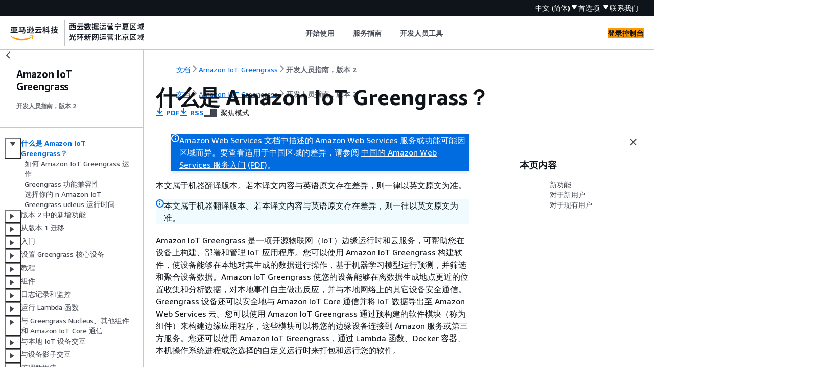

--- FILE ---
content_type: text/html
request_url: https://docs.amazonaws.cn/greengrass/v2/developerguide/what-is-iot-greengrass.html
body_size: 3547
content:
<!DOCTYPE html>
    <html xmlns="http://www.w3.org/1999/xhtml" lang="zh-CN"><head><meta http-equiv="Content-Type" content="text/html; charset=UTF-8" /><title>什么是 Amazon IoT Greengrass？ - Amazon IoT Greengrass</title><meta name="viewport" content="width=device-width,initial-scale=1" /><meta name="assets_root" content="/assets" /><meta name="target_state" content="what-is-iot-greengrass" /><meta name="default_state" content="what-is-iot-greengrass" /><link rel="icon" type="image/ico" href="/assets/images/favicon.ico" /><link rel="shortcut icon" type="image/ico" href="/assets/images/favicon.ico" /><link rel="canonical" href="https://docs.amazonaws.cn/greengrass/v2/developerguide/what-is-iot-greengrass.html" /><meta name="description" content="Amazon IoT Greengrass V2 是一项在所有本地设备上提供 Amazon Web Services 云功能的服务。" /><meta name="deployment_region" content="BJS" /><meta name="product" content="Amazon IoT Greengrass" /><meta name="guide" content="开发人员指南，版本 2" /><meta name="abstract" content="描述了的关键概念 Amazon IoT Greengrass 并提供了使用功能的说明 Amazon IoT Greengrass Version 2。" /><meta name="guide-locale" content="zh_cn" /><meta name="tocs" content="toc-contents.json" /><link rel="canonical" href="https://docs.amazonaws.cn/greengrass/v2/developerguide/what-is-iot-greengrass.html" /><link rel="alternative" href="https://docs.amazonaws.cn/en_us/greengrass/v2/developerguide/what-is-iot-greengrass.html" hreflang="en-us" /><link rel="alternative" href="https://docs.amazonaws.cn/en_us/greengrass/v2/developerguide/what-is-iot-greengrass.html" hreflang="en" /><link rel="alternative" href="https://docs.amazonaws.cn/greengrass/v2/developerguide/what-is-iot-greengrass.html" hreflang="zh-cn" /><link rel="alternative" href="https://docs.amazonaws.cn/greengrass/v2/developerguide/what-is-iot-greengrass.html" hreflang="x-default" /><meta name="this_doc_product" content="Amazon IoT Greengrass" /><meta name="this_doc_guide" content="开发人员指南，版本 2" /><meta name="googlebot" content="noindex" /><head xmlns="http://www.w3.org/1999/xhtml"> <script defer="" src="/assets/r/awsdocs-doc-page.2.0.0.js"></script><link href="/assets/r/awsdocs-doc-page.2.0.0.css" rel="stylesheet"/></head>
</head><body class="awsdocs awsui"><div class="awsdocs-container"><awsdocs-header></awsdocs-header><awsui-app-layout id="app-layout" class="awsui-util-no-gutters" ng-controller="ContentController as $ctrl" header-selector="awsdocs-header" navigation-hide="false" navigation-width="$ctrl.navWidth" navigation-open="$ctrl.navOpen" navigation-change="$ctrl.onNavChange($event)" tools-hide="$ctrl.hideTools" tools-width="$ctrl.toolsWidth" tools-open="$ctrl.toolsOpen" tools-change="$ctrl.onToolsChange($event)"><div id="guide-toc" dom-region="navigation"><awsdocs-toc></awsdocs-toc></div><div id="main-column" dom-region="content" tabindex="-1"><awsdocs-view class="awsdocs-view"><div id="awsdocs-content"><head><title>什么是 Amazon IoT Greengrass？ - Amazon IoT Greengrass</title><meta name="pdf" content="greengrass-v2-developer-guide.pdf#what-is-iot-greengrass" /><meta name="rss" content="aws-iot-greengrass-v2-developer-guide-updates.rss" /><script type="application/ld+json">
{
    "@context" : "https://schema.org",
    "@type" : "BreadcrumbList",
    "itemListElement" : [
      {
        "@type" : "ListItem",
        "position" : 1,
        "name" : "亚马逊云科技",
        "item" : "https://www.amazonaws.cn"
      },
      {
        "@type" : "ListItem",
        "position" : 2,
        "name" : "Amazon IoT Greengrass",
        "item" : "https://docs.amazonaws.cn/greengrass/index.html"
      },
      {
        "@type" : "ListItem",
        "position" : 3,
        "name" : "开发人员指南，版本 2",
        "item" : "https://docs.amazonaws.cn/greengrass/v2/developerguide"
      },
      {
        "@type" : "ListItem",
        "position" : 4,
        "name" : "什么是 Amazon IoT Greengrass？",
        "item" : "https://docs.amazonaws.cn/greengrass/v2/developerguide/what-is-iot-greengrass.html"
      }
    ]
}
</script></head><body><div id="main"><div style="display: none"><a href="greengrass-v2-developer-guide.pdf#what-is-iot-greengrass" target="_blank" rel="noopener noreferrer" title="打开 PDF"></a></div><div id="breadcrumbs" class="breadcrumb"><a href="/index.html">文档</a><a href="/greengrass/index.html">Amazon IoT Greengrass</a><a href="what-is-iot-greengrass.html">开发人员指南，版本 2</a></div><div id="page-toc-src"><a href="#new-features">新功能</a><a href="#first-time-user">对于新用户</a><a href="#existing-users">对于现有用户</a></div><awsdocs-doc-page-banner></awsdocs-doc-page-banner><div id="main-content" class="awsui-util-container"><div id="main-col-body"><awsdocs-language-banner data-service="$ctrl.pageService"></awsdocs-language-banner><awsui-flash class="awsdocs-region-banner awsui-util-mb-l" id="divRegionDisclaimer">Amazon Web Services 文档中描述的 Amazon Web Services 服务或功能可能因区域而异。要查看适用于中国区域的差异，请参阅 
      <a href="/aws/latest/userguide/services.html" rel="noopener noreferrer" target="_blank">中国的 Amazon Web Services 服务入门</a>
         <a href="/aws/latest/userguide/aws-ug.pdf#services" rel="noopener noreferrer" target="_blank">(PDF)</a>。
    </awsui-flash><awsui-alert class="awsdocs-page-banner awsui-util-mb-l"><p>本文属于机器翻译版本。若本译文内容与英语原文存在差异，则一律以英文原文为准。</p></awsui-alert><h1 class="topictitle" id="what-is-iot-greengrass">什么是 Amazon IoT Greengrass？</h1><div class="awsdocs-page-header-container"><awsdocs-page-header></awsdocs-page-header><awsdocs-filter-selector id="awsdocs-filter-selector"></awsdocs-filter-selector></div><p>Amazon IoT Greengrass 是一项开源物联网（IoT）边缘运行时和云服务，可帮助您在设备上构建、部署和管理 IoT 应用程序。您可以使用 Amazon IoT Greengrass 构建软件，使设备能够在本地对其生成的数据进行操作，基于机器学习模型运行预测，并筛选和聚合设备数据。Amazon IoT Greengrass 使您的设备能够在离数据生成地点更近的位置收集和分析数据，对本地事件自主做出反应，并与本地网络上的其它设备安全通信。Greengrass 设备还可以安全地与 Amazon IoT Core 通信并将 IoT 数据导出至 Amazon Web Services 云。您可以使用 Amazon IoT Greengrass 通过预构建的软件模块（称为组件）来构建边缘应用程序，这些模块可以将您的边缘设备连接到 Amazon 服务或第三方服务。您还可以使用 Amazon IoT Greengrass，通过 Lambda 函数、Docker 容器、本机操作系统进程或您选择的自定义运行时来打包和运行您的软件。</p><p>以下示例显示了 Amazon IoT Greengrass 设备如何与 Amazon Web Services 云进行交互。</p><div class="mediaobject">
     
      <img src="images/greengrass-overview.png" class="aws-docs-img-whiteBg aws-docs-img-padding" alt="Amazon IoT Greengrass 设备如何与 Amazon Web Services 云进行交互的概述。" style="max-width:100%" />
     
     
  </div>
    <h2 id="new-features">新功能</h2>
    <p>Amazon IoT Greengrass V2 引入了新功能和改进。以下内容包括有关版本 2 中提供的新功能的更多信息。</p>
    <div class="itemizedlist">
       
    <ul class="itemizedlist"><li class="listitem">
        <p><a href="./greengrass-v2-whats-new.html">新增内容 Amazon IoT Greengrass Version 2</a></p>
      </li></ul></div>
   
    <h2 id="first-time-user">对于 Amazon IoT Greengrass 新用户</h2>
    <p>如果您不熟悉 Amazon IoT Greengrass，建议您先查看以下部分：</p>
    <div class="itemizedlist">
       
    <ul class="itemizedlist"><li class="listitem">
        <p><a href="./how-it-works.html">如何 Amazon IoT Greengrass 运作</a></p>
      </li></ul></div>
    <p>接下来，按照<a href="./getting-started.html">入门教程</a>试用 Amazon IoT Greengrass 的基本功能。在本教程中，您将在设备上安装 Amazon IoT Greengrass Core 软件、开发 Hello World 组件，并打包该组件以进行部署。</p>
   
    <h2 id="existing-users">对于 Amazon IoT Greengrass V1 的现有用户</h2>
    <p>终止支持通知：2026 年 10 月 1 日，Amazon 将终止对 Amazon IoT Greengrass Version 1 的支持。2026 年 10 月 1 日之后，您将无法再访问 Amazon IoT Greengrass V1 控制台或 Amazon IoT Greengrass V1 资源。有关如何从版本 1 迁移至版本 2 的更多信息，请参阅<a href="./migrate-from-v1.html">从 Amazon IoT Greengrass 版本 1 迁移</a>。</p>
  <awsdocs-copyright class="copyright-print"></awsdocs-copyright><awsdocs-thumb-feedback right-edge="{{$ctrl.thumbFeedbackRightEdge}}"></awsdocs-thumb-feedback></div><noscript><div><div><div><div id="js_error_message"><p><strong>Javascript 在您的浏览器中被禁用或不可用。</strong></p><p>要使用 Amazon Web Services 文档，必须启用 Javascript。请参阅浏览器的帮助页面以了解相关说明。</p></div></div></div></div></noscript><div id="main-col-footer" class="awsui-util-font-size-0"><div id="doc-conventions">&nbsp;</div><div class="prev-next"><div id="next" class="next-link" accesskey="n" href="./how-it-works.html">如何 Amazon IoT Greengrass 运作</div></div></div><awsdocs-page-utilities></awsdocs-page-utilities></div></div></body></div></awsdocs-view><div class="page-loading-indicator" id="page-loading-indicator"><awsui-spinner size="large"></awsui-spinner></div></div><div id="tools-panel" dom-region="tools"><awsdocs-tools-panel id="awsdocs-tools-panel"></awsdocs-tools-panel></div></awsui-app-layout><awsdocs-cookie-banner class="doc-cookie-banner"></awsdocs-cookie-banner></div></body></html>